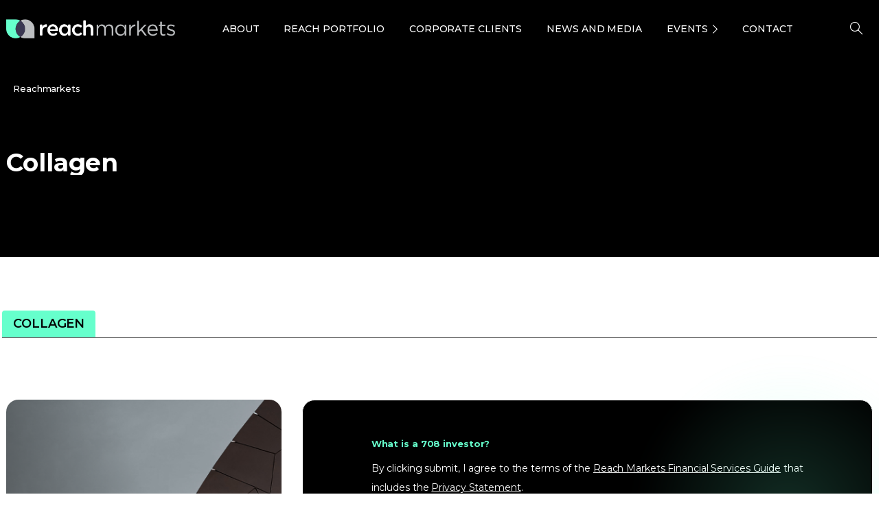

--- FILE ---
content_type: text/css
request_url: https://reachmarkets.com.au/wp-content/cache/autoptimize/css/autoptimize_single_7f6bb7d0f4b131e4946c1da038d1ce35.css?ver=3.0.9&wpr_t=1769006166
body_size: 4092
content:
.container-fluid,.container{max-width:100%;padding-left:15px;padding-right:15px;max-width:1345px;width:100%;margin:0 auto}@media(max-width:991px){.container-fluid,.container{padding-left:9px;padding-right:9px}}@media (min-width:992px){.nav-style-megamenu>li.nav-item .dropdown-menu .mega-col-title{padding:10px 5px !important}}@media(min-width:991px){.container-fluid,.container{padding-left:9px;padding-right:9px}}@media(max-width:768px){.container-fluid,.container{max-width:100%}}@media(min-width:1440px){.container-fluid,.container{padding-left:15px;padding-right:15px}}p{line-height:24px !important}.nav-style-megamenu>li.nav-item .nav-link{position:relative;font-size:14px;text-transform:uppercase;font-weight:500}i.pixicon-user-circle-1{background-image:var(--wpr-bg-062699d6-0a93-416c-8313-9f12ddca6ce3);width:24px;height:24px;font-size:0}span.line-height-1{font-style:normal;font-weight:500;font-size:14px;line-height:17px}.nav-style-megamenu>li.nav-item:hover .nav-link span{color:#6fc !important}#masthead .navbar{padding-bottom:20px;padding-top:20px}#masthead .pix-logo{height:28px !important}.text-small,.text-sm,.typeahead.dropdown-menu li a,.bootstrap-autocomplete.dropdown-menu.show a{font-size:16px !important}.pix-py-5.pix-header-text{position:relative;padding-right:15px}.pix-py-5.pix-header-text:after{width:1px;height:18px;background:#d9d9d9;content:"";position:absolute;right:0;top:50%;transform:translateY(-50%)}.nav-style-megamenu>li.nav-item .nav-link span:after{content:none !important}li#menu-item-13351 .pix-p-202{width:20% !important;flex:0 0 20%;max-width:20% !important}.navbar-light.navbar-nav.nav-link.text-body-default,.navbar-light.navbar-nav.nav-link.text-heading-default,#pix-vertical-nav .navbar-light.navbar-nav.nav-link.pix-label,#pix-vertical-nav .pix-label{color:#fff !important}.wp-footer-bottom ul{margin:0;padding:0}.wp-footer-bottom ul li a{color:#bcbec0}.wp-footer-bottom ul li a:hover{color:#6fc}.wp-footer-bottom ul li{display:inline-block;font-weight:400;font-size:12px;line-height:29px;text-align:center;letter-spacing:.2px;color:#bcbec0;margin-right:24px}.sub-footer p{color:#d9dbe9;font-weight:500;font-size:14px;line-height:24px}.sub-footer p a{color:#6fc}.address li{list-style:none;margin:11px}.address ul{margin:0;padding:0}.address span{padding-left:15px;color:#d9dbe9;font-weight:400;font-size:14px;line-height:29px}.address span a{color:#d9dbe9}.address span a:hover{color:#6fc}.address{border:1px solid #565656;border-radius:8px;display:inline-block}.find-us span{font-weight:600;font-size:16px;line-height:140%;color:#fff;padding-right:35px}.find-us{float:right}.find-us a{margin-right:10px}.find-us img{transition:all .5s}.find-us a:hover img{transform:scale(1.1);transition:all .5s}.wp-download p{color:#fff;font-weight:600;font-size:16px;line-height:140%}.slider-bg img{width:100%;max-height:720px;object-fit:cover}.slider-content{position:absolute;bottom:65px;text-align:left;z-index:9999}.slider-content h2{font-weight:500;font-size:48px;line-height:120%;color:#fff !important;max-width:70%;text-align:left}.slider-content a{background:rgba(255,255,255,.5);border-radius:8px;padding:18px 20px;font-size:16px;line-height:20px;letter-spacing:.2px;text-transform:uppercase;color:#14142a;font-weight:600;margin-top:24px;display:inline-block}.slider-content a:hover{background:#6fc}span.tab-name{display:none}ul.slick-dots{position:absolute;top:45%;transform:translateY(-50%);left:64px;text-align:left}ul.slick-dots button{letter-spacing:5px;font-size:18px;color:#a2a2a2;background:0 0 !important;border:0;padding:0;outline:none !important}ul.slick-dots .slick-active button{color:#fff;font-size:14px;line-height:22px;text-transform:uppercase;font-weight:600}ul.slick-dots li:before{left:-4px;border-radius:50px;height:9px;width:9px;content:"";top:10px;background:#a2a2a2;position:absolute;z-index:1}ul.slick-dots .slick-active:before{background:#fff}ul.slick-dots li{position:relative;padding:0 0 46px 20px}ul.slick-dots li:after{background-color:#fff;content:"";display:block;position:absolute;left:0;top:15px;width:1px;height:100%;z-index:0}ul.slick-dots li:last-child:after{content:none}.slider-content a{display:none}.hide-ytp-chrome-top .ytp-chrome-top,.hide-ytp-show-cards-title .ytp-show-cards-title{display:none !important}.hide{display:none}.video-wrapper{position:relative;padding-bottom:37.5%;height:0;overflow:hidden}.video-wrapper iframe{position:absolute;top:0;left:0;width:100%;height:100%}.newsletter{background:#000;box-shadow:8px 8px 14px rgba(85,85,85,.25);border-radius:8px;padding:40px 55px;position:relative;overflow:hidden}.newsletter h6{font-weight:700;font-size:20px;line-height:28px;color:#eff0f6 !important;margin-bottom:20px;display:inline-block;position:relative;z-index:1}.newsletter form{background:#fff;border:1px solid #a0a3bd;border-radius:8px;position:relative;z-index:1;display:flex}input#useremail-id{border:0;padding:0 15px;outline:none !important;height:50px;border-radius:.2rem;overflow:visible;font-weight:400;font-size:14px;line-height:29px;color:#a0a3bd;letter-spacing:.2px}button#subscribe{height:50px;padding:0 30px;border:none;float:right;font-weight:600;color:#6fc;background:#262626;border-radius:8px;font-size:16px;line-height:20px;text-align:center;letter-spacing:.2px;text-transform:uppercase;transition:all .5s}.dowload-app a{margin-right:10px}.newsletter:after{content:"";background:radial-gradient(50% 50% at 50% 50%,#ffd466 0%,rgba(234,255,102,0) 100%);filter:blur(7px);position:absolute;width:213px;height:213px;right:-100px;top:-39px}.newsletter:before{position:absolute;width:224px;height:224px;right:0;top:-134px;background:radial-gradient(50% 50% at 50% 50%,#6fc 0%,rgba(102,255,204,0) 100%);filter:blur(7px);content:""}.submenu-box .pix-p-202{flex-flow:initial !important}.pix-menu-line-right:first-child .nav-item{width:50% !important}.pix-menu-line-right:first-child .mega-dropdown-menuitem{display:flex;flex-wrap:wrap}.mega-dropdown-menuitem{padding-left:30px}.submenu-box.bg-black.overflow-hidden2{padding:30px}h6.mega-col-title.text-sm.text-heading-default.pix-dark{font-weight:600;font-size:14px;line-height:17px;letter-spacing:.2px;text-transform:uppercase;color:#eff0f6}.menu-item .mega-dropdown-menuitem a.dropdown-item:hover,.menu-item .mega-dropdown-menuitem a.dropdown-item:focus,.menu-item .mega-dropdown-menuitem a.dropdown-item:active{background-color:transparent !important;color:#6fc !important}button#subscribe:hover{background:#6fc;color:#000;transition:all .5s}@media (min-width:992px){.nav-style-megamenu>li.nav-item .dropdown-menu{max-width:100% !important}.nav-style-megamenu>li.nav-item{padding:0 5px}.pix-menu-line-right{border-right:1px solid #eff0f6 !important}}.pix-nav-dropdown-angle>ul>li.nav-item>.pix-nav-link.dropdown-toggle>span:before{background-image:var(--wpr-bg-6f04188a-e213-4509-b1ba-b8e4e0e882ec);width:18px;height:18px;font-size:0;right:-5px !important}.pix-nav-dropdown-angle>ul>li.nav-item:hover>.pix-nav-link.dropdown-toggle>span:before,.pix-nav-dropdown-angle>ul>li.nav-item.hover>.pix-nav-link.dropdown-toggle>span:before{background-image:var(--wpr-bg-2b6192e8-0279-41ad-a348-c880943af6e5);transform:translateY(-50%) rotate(0) !important}.pix-is-dark .dropdown-item.pix-nav-link:hover{background:0 0}body .pix-is-dark .dropdown-item:hover .pix-dropdown-title{color:#6fc !important}.col-lg-6.none.pix-p-202{padding-left:70px !important}.pix-main-menu .nav-style-megamenu>li.nav-item .dropdown-menu .submenu-box{margin-top:0 !important}body .pix-is-dark .dropdown-item .pix-dropdown-title:before{content:"";position:absolute;background-image:var(--wpr-bg-88e04858-f456-4f11-81bf-8ce85753543a);left:0;top:35%;width:16px;height:16px;rotate:-90deg;opacity:0}body .pix-is-dark .dropdown-item{transition:all .4s ease-in-out}body .pix-is-dark .dropdown-item:hover .pix-dropdown-title:before{opacity:1}body .pix-is-dark .dropdown-item:hover{transition:all .4s ease-in-out;transform:translateX(18px)}ul.slick-dots{display:none}h2.trail-browse{display:none !important}body .breadcrumbs ul.trail-items{border-radius:8px;background:rgba(0,0,0,.5);padding:0 8px}.wp-banner-title{position:absolute;bottom:100px;max-width:70%}.wp-breadcrumbs{position:absolute !important;top:16px}li.trail-item.trail-begin a{color:#a1a1a1}.trail-items li{font-size:14px;font-weight:500;line-height:28px}li.trail-item.trail-end span{color:#fff}a.wp-btn{font-size:14px;background:0 0 !important;padding:0;text-transform:uppercase;letter-spacing:.2px;margin:0 !important}a.wp-btn i{font-size:18px}a.wp-btn:hover{transition:all .4s ease-in-out;transform:translateX(-15px)}.flex-fill.text-right,.wp-post-item.first-img .col-xs-12:not(:first-child) .card,.wp-post-item.first-img .col-xs-12:not(:first-child) .text-break.text-body-default{display:none}.wp-top-heading{margin-bottom:10px}.wp-top-heading .wpb_wrapper{display:flex;justify-content:space-between;align-items:center;border-bottom:1px solid #6a6a6a}h2.wp-brand-title{background:#6fc;padding:8px 16px;text-transform:uppercase;font-weight:600}.post-item h4.entry-title{font-size:18px;line-height:25px !important;color:#000}.no-content .pix-pb-20.text-break.text-body-default{display:none}.post-item .position-relative{padding:10px 0 0 !important}.post-item span.badge{background-color:transparent !important;padding:0 !important}.post-item span.badge span{color:#a0a3bd !important;font-weight:500;font-size:14px !important;text-transform:uppercase;line-height:18px !important}.pix-post-meta-date span.pr-1{display:none}.pix-post-meta-date span.text-body-default{color:#a0a3bd !important;font-weight:500;font-size:14px !important;line-height:18px !important}.post-item .text-right.d-flex.w-100{position:absolute;top:16px;left:0}.post-item p.title-custom-seo{font-size:18px;line-height:25px;color:#000;font-weight:600}.post-item p.title-custom-seo:hover a{color:#689888}.post-bagde{display:flex;align-items:center;font-weight:500;font-size:14px;line-height:18px;white-space:nowrap}.post-bagde a{color:#a0a3bd;text-transform:uppercase;position:relative;padding-right:8px}.post-bagde p{color:#a0a3bd;padding-left:8px;margin-bottom:0}.post-bagde a:after{position:absolute;content:"";background:#a0a3bd;width:1.5px;height:13px;right:0;top:50%;transform:translateY(-50%)}.post-bagde{margin-top:10px;margin-bottom:10px}p.managers{background:#eff0f6;display:inline-block;padding:5px;border-radius:4px;font-size:14px;font-weight:600;color:#14142a;margin-top:10px}.speaker{display:flex;margin-bottom:10px}.speaker-text>p:first-child{font-size:14px;font-family:Montserrat;font-weight:600;line-height:140%;color:#929292;margin-bottom:0}.speaker-text>p{color:#000;font-size:14px;line-height:140%}.speaker-img{margin-right:10px;margin-top:-5px}.webcast .post-img a:after{content:"";position:absolute;background-image:var(--wpr-bg-dc4d2f7a-227e-4860-b362-129c3f3c1f50);width:56px;height:56px;top:50%;left:0;right:0;margin:0 auto;transform:translateY(-50%);display:inline-block}.post-img{overflow:hidden;position:relative}.post-img img{border-radius:8px}.post-img img{transition:all .3s}.post-item:hover img{transition:all .3s;transform:scale(1.1)}.one-column .post-item{max-width:100%;flex:100%}.excerpt{margin-top:20px}.excerpt p{color:#000;font-size:18px}.no-img .post-item:not(:first-child) .excerpt,.no-img .post-item:not(:first-child) .post-img{display:none}.no-img .post-item:not(:last-child){border-bottom:1px solid #eff0f6}.no-img .post-item{padding-top:10px;padding-bottom:20px}.wp-top-news .post-item:first-child h2{font-size:24px;line-height:140%}.wp-top-news .post-item:first-child .post-content{order:1}.wp-top-news .post-item:first-child .post-img{order:2;margin-top:10px}.wp-top-news .post-item:first-child .excerpt{order:3}.wp-top-news .post-item:first-child{display:flex;flex-wrap:wrap}.trail-items li:after{background-repeat:no-repeat;padding:0 1em !important;background-image:var(--wpr-bg-e96e0e30-3bab-4a3b-ac4f-7d195eba80fc);width:18px;height:18px;content:"" !important;background-position:center}.wp-contact-left img{border-radius:18px;height:100%}.wp-contact-left h3{position:absolute;bottom:30px;padding:20px;font-size:32px;color:#fff !important;line-height:44.8px;text-align:left;font-weight:600}.wp-contact-content{border-radius:18px;border:1px solid #f5f5f5;background:#000;padding:32px 100px;height:100%}.wp-contact-content h3{color:#fff !important;font-size:24px;font-weight:600;line-height:140%}.wp-contact-content{border-radius:18px;border:1px solid #f5f5f5;background:#000;padding:32px 100px;height:100%}.wp-contact-content:after{content:"";border-radius:448px;background:radial-gradient(50% 50.00% at 50% 50.00%,rgba(102,255,204,.18) 0%,rgba(102,255,204,0) 100%);filter:blur(14px);right:-10%;top:-10%;width:448px;height:448px;position:absolute}.wp-contact-content:before{content:"";position:absolute;bottom:-22%;left:-15%;border-radius:510px;background:radial-gradient(50% 50.00% at 50% 50.00%,rgba(57,136,255,.18) 0%,rgba(102,255,204,0) 100%);filter:blur(14px);width:509px;height:510px;flex-shrink:0}.wp-contact-content label{color:#fff;font-size:18px}div.hbspt-form{position:relative;z-index:1;margin-top:20px}fieldset{max-width:100% !important;margin-bottom:14px !important}input,select{border-radius:8px;border:1px solid #e2e2e9;background:#fff;outline:none !important;height:50px;width:100% !important;padding:16px !important}input.hs-button.primary.large{border-radius:8px;background:rgba(255,255,255,.5);border:0;font-size:16px;font-weight:600;letter-spacing:.2px;text-transform:uppercase;color:#14142a;padding:0 !important}.hbspt-form .inputs-list>li{line-height:18px!important}.hbspt-form .inputs-list>li{display:inline;margin-right:10px}.hbspt-form ul.inputs-list.multi-container{padding-left:0;margin-bottom:0;line-height:0}.hbspt-form ul.inputs-list{padding-left:0;margin:0;line-height:20px!important}.hbspt-form .inputs-list label{margin-right:20px}.hbspt-form .inputs-list label{display:inline!important}.hbspt-form label{margin-bottom:0}.hbspt-form input[type=checkbox],.hbspt-form input[type=radio]{opacity:1!important;display:inline;width:auto !important;height:auto}.hbspt-form .inputs-list label{margin-right:20px}.hbspt-form label.hs-error-msg{font-size:13px;color:#f2545b;line-height:18px!important}.hbspt-form ul.inputs-list.multi-container li span{padding-left:20px}input.hs-button.primary.large:hover{background:#6fc;color:#030303}.hs_submit.hs-submit{margin-top:-20px;margin-bottom:10px}p.byclick a{color:#fff;text-decoration:underline}p.byclick{font-size:14px;color:#fff}body.single-post .pix-main-intro{display:none}.single-post-top{position:absolute;padding:0;top:0;width:100%;left:0}.single-breadcrumbs{padding-top:25px;padding-bottom:45px}.single-breadcrumbs ul.trail-items{background-color:#fff !important;padding:0 !important}.single-breadcrumbs li.trail-item.trail-end span{color:#272727}.row.ds-bv .rm-title>p{color:#1e1f20;font-size:18px;font-family:Montserrat;font-weight:600;line-height:140%;margin-top:15px;margin-bottom:10px;height:51px;overflow:hidden;display:-webkit-box;-webkit-line-clamp:2;line-clamp:2;-webkit-box-orient:vertical}